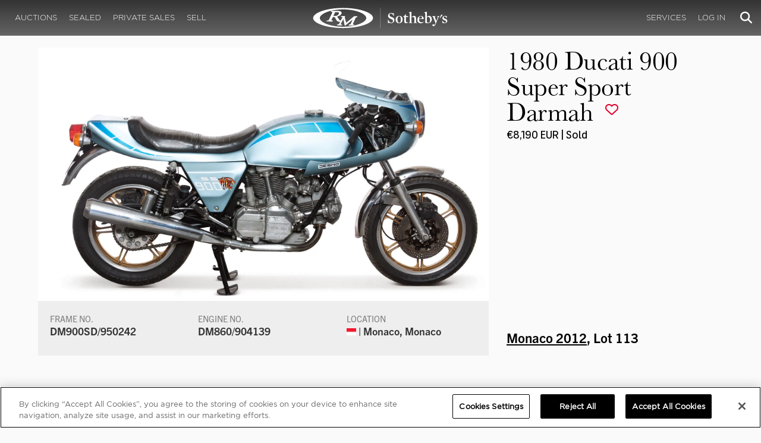

--- FILE ---
content_type: text/html; charset=utf-8
request_url: https://www.google.com/recaptcha/api2/anchor?ar=1&k=6LfVqbgUAAAAAJAEnXYSsV3PwKEdUnOnOqaTU24U&co=aHR0cHM6Ly9ybXNvdGhlYnlzLmNvbTo0NDM.&hl=en&v=PoyoqOPhxBO7pBk68S4YbpHZ&size=invisible&anchor-ms=20000&execute-ms=30000&cb=g9ydoe7h04js
body_size: 48552
content:
<!DOCTYPE HTML><html dir="ltr" lang="en"><head><meta http-equiv="Content-Type" content="text/html; charset=UTF-8">
<meta http-equiv="X-UA-Compatible" content="IE=edge">
<title>reCAPTCHA</title>
<style type="text/css">
/* cyrillic-ext */
@font-face {
  font-family: 'Roboto';
  font-style: normal;
  font-weight: 400;
  font-stretch: 100%;
  src: url(//fonts.gstatic.com/s/roboto/v48/KFO7CnqEu92Fr1ME7kSn66aGLdTylUAMa3GUBHMdazTgWw.woff2) format('woff2');
  unicode-range: U+0460-052F, U+1C80-1C8A, U+20B4, U+2DE0-2DFF, U+A640-A69F, U+FE2E-FE2F;
}
/* cyrillic */
@font-face {
  font-family: 'Roboto';
  font-style: normal;
  font-weight: 400;
  font-stretch: 100%;
  src: url(//fonts.gstatic.com/s/roboto/v48/KFO7CnqEu92Fr1ME7kSn66aGLdTylUAMa3iUBHMdazTgWw.woff2) format('woff2');
  unicode-range: U+0301, U+0400-045F, U+0490-0491, U+04B0-04B1, U+2116;
}
/* greek-ext */
@font-face {
  font-family: 'Roboto';
  font-style: normal;
  font-weight: 400;
  font-stretch: 100%;
  src: url(//fonts.gstatic.com/s/roboto/v48/KFO7CnqEu92Fr1ME7kSn66aGLdTylUAMa3CUBHMdazTgWw.woff2) format('woff2');
  unicode-range: U+1F00-1FFF;
}
/* greek */
@font-face {
  font-family: 'Roboto';
  font-style: normal;
  font-weight: 400;
  font-stretch: 100%;
  src: url(//fonts.gstatic.com/s/roboto/v48/KFO7CnqEu92Fr1ME7kSn66aGLdTylUAMa3-UBHMdazTgWw.woff2) format('woff2');
  unicode-range: U+0370-0377, U+037A-037F, U+0384-038A, U+038C, U+038E-03A1, U+03A3-03FF;
}
/* math */
@font-face {
  font-family: 'Roboto';
  font-style: normal;
  font-weight: 400;
  font-stretch: 100%;
  src: url(//fonts.gstatic.com/s/roboto/v48/KFO7CnqEu92Fr1ME7kSn66aGLdTylUAMawCUBHMdazTgWw.woff2) format('woff2');
  unicode-range: U+0302-0303, U+0305, U+0307-0308, U+0310, U+0312, U+0315, U+031A, U+0326-0327, U+032C, U+032F-0330, U+0332-0333, U+0338, U+033A, U+0346, U+034D, U+0391-03A1, U+03A3-03A9, U+03B1-03C9, U+03D1, U+03D5-03D6, U+03F0-03F1, U+03F4-03F5, U+2016-2017, U+2034-2038, U+203C, U+2040, U+2043, U+2047, U+2050, U+2057, U+205F, U+2070-2071, U+2074-208E, U+2090-209C, U+20D0-20DC, U+20E1, U+20E5-20EF, U+2100-2112, U+2114-2115, U+2117-2121, U+2123-214F, U+2190, U+2192, U+2194-21AE, U+21B0-21E5, U+21F1-21F2, U+21F4-2211, U+2213-2214, U+2216-22FF, U+2308-230B, U+2310, U+2319, U+231C-2321, U+2336-237A, U+237C, U+2395, U+239B-23B7, U+23D0, U+23DC-23E1, U+2474-2475, U+25AF, U+25B3, U+25B7, U+25BD, U+25C1, U+25CA, U+25CC, U+25FB, U+266D-266F, U+27C0-27FF, U+2900-2AFF, U+2B0E-2B11, U+2B30-2B4C, U+2BFE, U+3030, U+FF5B, U+FF5D, U+1D400-1D7FF, U+1EE00-1EEFF;
}
/* symbols */
@font-face {
  font-family: 'Roboto';
  font-style: normal;
  font-weight: 400;
  font-stretch: 100%;
  src: url(//fonts.gstatic.com/s/roboto/v48/KFO7CnqEu92Fr1ME7kSn66aGLdTylUAMaxKUBHMdazTgWw.woff2) format('woff2');
  unicode-range: U+0001-000C, U+000E-001F, U+007F-009F, U+20DD-20E0, U+20E2-20E4, U+2150-218F, U+2190, U+2192, U+2194-2199, U+21AF, U+21E6-21F0, U+21F3, U+2218-2219, U+2299, U+22C4-22C6, U+2300-243F, U+2440-244A, U+2460-24FF, U+25A0-27BF, U+2800-28FF, U+2921-2922, U+2981, U+29BF, U+29EB, U+2B00-2BFF, U+4DC0-4DFF, U+FFF9-FFFB, U+10140-1018E, U+10190-1019C, U+101A0, U+101D0-101FD, U+102E0-102FB, U+10E60-10E7E, U+1D2C0-1D2D3, U+1D2E0-1D37F, U+1F000-1F0FF, U+1F100-1F1AD, U+1F1E6-1F1FF, U+1F30D-1F30F, U+1F315, U+1F31C, U+1F31E, U+1F320-1F32C, U+1F336, U+1F378, U+1F37D, U+1F382, U+1F393-1F39F, U+1F3A7-1F3A8, U+1F3AC-1F3AF, U+1F3C2, U+1F3C4-1F3C6, U+1F3CA-1F3CE, U+1F3D4-1F3E0, U+1F3ED, U+1F3F1-1F3F3, U+1F3F5-1F3F7, U+1F408, U+1F415, U+1F41F, U+1F426, U+1F43F, U+1F441-1F442, U+1F444, U+1F446-1F449, U+1F44C-1F44E, U+1F453, U+1F46A, U+1F47D, U+1F4A3, U+1F4B0, U+1F4B3, U+1F4B9, U+1F4BB, U+1F4BF, U+1F4C8-1F4CB, U+1F4D6, U+1F4DA, U+1F4DF, U+1F4E3-1F4E6, U+1F4EA-1F4ED, U+1F4F7, U+1F4F9-1F4FB, U+1F4FD-1F4FE, U+1F503, U+1F507-1F50B, U+1F50D, U+1F512-1F513, U+1F53E-1F54A, U+1F54F-1F5FA, U+1F610, U+1F650-1F67F, U+1F687, U+1F68D, U+1F691, U+1F694, U+1F698, U+1F6AD, U+1F6B2, U+1F6B9-1F6BA, U+1F6BC, U+1F6C6-1F6CF, U+1F6D3-1F6D7, U+1F6E0-1F6EA, U+1F6F0-1F6F3, U+1F6F7-1F6FC, U+1F700-1F7FF, U+1F800-1F80B, U+1F810-1F847, U+1F850-1F859, U+1F860-1F887, U+1F890-1F8AD, U+1F8B0-1F8BB, U+1F8C0-1F8C1, U+1F900-1F90B, U+1F93B, U+1F946, U+1F984, U+1F996, U+1F9E9, U+1FA00-1FA6F, U+1FA70-1FA7C, U+1FA80-1FA89, U+1FA8F-1FAC6, U+1FACE-1FADC, U+1FADF-1FAE9, U+1FAF0-1FAF8, U+1FB00-1FBFF;
}
/* vietnamese */
@font-face {
  font-family: 'Roboto';
  font-style: normal;
  font-weight: 400;
  font-stretch: 100%;
  src: url(//fonts.gstatic.com/s/roboto/v48/KFO7CnqEu92Fr1ME7kSn66aGLdTylUAMa3OUBHMdazTgWw.woff2) format('woff2');
  unicode-range: U+0102-0103, U+0110-0111, U+0128-0129, U+0168-0169, U+01A0-01A1, U+01AF-01B0, U+0300-0301, U+0303-0304, U+0308-0309, U+0323, U+0329, U+1EA0-1EF9, U+20AB;
}
/* latin-ext */
@font-face {
  font-family: 'Roboto';
  font-style: normal;
  font-weight: 400;
  font-stretch: 100%;
  src: url(//fonts.gstatic.com/s/roboto/v48/KFO7CnqEu92Fr1ME7kSn66aGLdTylUAMa3KUBHMdazTgWw.woff2) format('woff2');
  unicode-range: U+0100-02BA, U+02BD-02C5, U+02C7-02CC, U+02CE-02D7, U+02DD-02FF, U+0304, U+0308, U+0329, U+1D00-1DBF, U+1E00-1E9F, U+1EF2-1EFF, U+2020, U+20A0-20AB, U+20AD-20C0, U+2113, U+2C60-2C7F, U+A720-A7FF;
}
/* latin */
@font-face {
  font-family: 'Roboto';
  font-style: normal;
  font-weight: 400;
  font-stretch: 100%;
  src: url(//fonts.gstatic.com/s/roboto/v48/KFO7CnqEu92Fr1ME7kSn66aGLdTylUAMa3yUBHMdazQ.woff2) format('woff2');
  unicode-range: U+0000-00FF, U+0131, U+0152-0153, U+02BB-02BC, U+02C6, U+02DA, U+02DC, U+0304, U+0308, U+0329, U+2000-206F, U+20AC, U+2122, U+2191, U+2193, U+2212, U+2215, U+FEFF, U+FFFD;
}
/* cyrillic-ext */
@font-face {
  font-family: 'Roboto';
  font-style: normal;
  font-weight: 500;
  font-stretch: 100%;
  src: url(//fonts.gstatic.com/s/roboto/v48/KFO7CnqEu92Fr1ME7kSn66aGLdTylUAMa3GUBHMdazTgWw.woff2) format('woff2');
  unicode-range: U+0460-052F, U+1C80-1C8A, U+20B4, U+2DE0-2DFF, U+A640-A69F, U+FE2E-FE2F;
}
/* cyrillic */
@font-face {
  font-family: 'Roboto';
  font-style: normal;
  font-weight: 500;
  font-stretch: 100%;
  src: url(//fonts.gstatic.com/s/roboto/v48/KFO7CnqEu92Fr1ME7kSn66aGLdTylUAMa3iUBHMdazTgWw.woff2) format('woff2');
  unicode-range: U+0301, U+0400-045F, U+0490-0491, U+04B0-04B1, U+2116;
}
/* greek-ext */
@font-face {
  font-family: 'Roboto';
  font-style: normal;
  font-weight: 500;
  font-stretch: 100%;
  src: url(//fonts.gstatic.com/s/roboto/v48/KFO7CnqEu92Fr1ME7kSn66aGLdTylUAMa3CUBHMdazTgWw.woff2) format('woff2');
  unicode-range: U+1F00-1FFF;
}
/* greek */
@font-face {
  font-family: 'Roboto';
  font-style: normal;
  font-weight: 500;
  font-stretch: 100%;
  src: url(//fonts.gstatic.com/s/roboto/v48/KFO7CnqEu92Fr1ME7kSn66aGLdTylUAMa3-UBHMdazTgWw.woff2) format('woff2');
  unicode-range: U+0370-0377, U+037A-037F, U+0384-038A, U+038C, U+038E-03A1, U+03A3-03FF;
}
/* math */
@font-face {
  font-family: 'Roboto';
  font-style: normal;
  font-weight: 500;
  font-stretch: 100%;
  src: url(//fonts.gstatic.com/s/roboto/v48/KFO7CnqEu92Fr1ME7kSn66aGLdTylUAMawCUBHMdazTgWw.woff2) format('woff2');
  unicode-range: U+0302-0303, U+0305, U+0307-0308, U+0310, U+0312, U+0315, U+031A, U+0326-0327, U+032C, U+032F-0330, U+0332-0333, U+0338, U+033A, U+0346, U+034D, U+0391-03A1, U+03A3-03A9, U+03B1-03C9, U+03D1, U+03D5-03D6, U+03F0-03F1, U+03F4-03F5, U+2016-2017, U+2034-2038, U+203C, U+2040, U+2043, U+2047, U+2050, U+2057, U+205F, U+2070-2071, U+2074-208E, U+2090-209C, U+20D0-20DC, U+20E1, U+20E5-20EF, U+2100-2112, U+2114-2115, U+2117-2121, U+2123-214F, U+2190, U+2192, U+2194-21AE, U+21B0-21E5, U+21F1-21F2, U+21F4-2211, U+2213-2214, U+2216-22FF, U+2308-230B, U+2310, U+2319, U+231C-2321, U+2336-237A, U+237C, U+2395, U+239B-23B7, U+23D0, U+23DC-23E1, U+2474-2475, U+25AF, U+25B3, U+25B7, U+25BD, U+25C1, U+25CA, U+25CC, U+25FB, U+266D-266F, U+27C0-27FF, U+2900-2AFF, U+2B0E-2B11, U+2B30-2B4C, U+2BFE, U+3030, U+FF5B, U+FF5D, U+1D400-1D7FF, U+1EE00-1EEFF;
}
/* symbols */
@font-face {
  font-family: 'Roboto';
  font-style: normal;
  font-weight: 500;
  font-stretch: 100%;
  src: url(//fonts.gstatic.com/s/roboto/v48/KFO7CnqEu92Fr1ME7kSn66aGLdTylUAMaxKUBHMdazTgWw.woff2) format('woff2');
  unicode-range: U+0001-000C, U+000E-001F, U+007F-009F, U+20DD-20E0, U+20E2-20E4, U+2150-218F, U+2190, U+2192, U+2194-2199, U+21AF, U+21E6-21F0, U+21F3, U+2218-2219, U+2299, U+22C4-22C6, U+2300-243F, U+2440-244A, U+2460-24FF, U+25A0-27BF, U+2800-28FF, U+2921-2922, U+2981, U+29BF, U+29EB, U+2B00-2BFF, U+4DC0-4DFF, U+FFF9-FFFB, U+10140-1018E, U+10190-1019C, U+101A0, U+101D0-101FD, U+102E0-102FB, U+10E60-10E7E, U+1D2C0-1D2D3, U+1D2E0-1D37F, U+1F000-1F0FF, U+1F100-1F1AD, U+1F1E6-1F1FF, U+1F30D-1F30F, U+1F315, U+1F31C, U+1F31E, U+1F320-1F32C, U+1F336, U+1F378, U+1F37D, U+1F382, U+1F393-1F39F, U+1F3A7-1F3A8, U+1F3AC-1F3AF, U+1F3C2, U+1F3C4-1F3C6, U+1F3CA-1F3CE, U+1F3D4-1F3E0, U+1F3ED, U+1F3F1-1F3F3, U+1F3F5-1F3F7, U+1F408, U+1F415, U+1F41F, U+1F426, U+1F43F, U+1F441-1F442, U+1F444, U+1F446-1F449, U+1F44C-1F44E, U+1F453, U+1F46A, U+1F47D, U+1F4A3, U+1F4B0, U+1F4B3, U+1F4B9, U+1F4BB, U+1F4BF, U+1F4C8-1F4CB, U+1F4D6, U+1F4DA, U+1F4DF, U+1F4E3-1F4E6, U+1F4EA-1F4ED, U+1F4F7, U+1F4F9-1F4FB, U+1F4FD-1F4FE, U+1F503, U+1F507-1F50B, U+1F50D, U+1F512-1F513, U+1F53E-1F54A, U+1F54F-1F5FA, U+1F610, U+1F650-1F67F, U+1F687, U+1F68D, U+1F691, U+1F694, U+1F698, U+1F6AD, U+1F6B2, U+1F6B9-1F6BA, U+1F6BC, U+1F6C6-1F6CF, U+1F6D3-1F6D7, U+1F6E0-1F6EA, U+1F6F0-1F6F3, U+1F6F7-1F6FC, U+1F700-1F7FF, U+1F800-1F80B, U+1F810-1F847, U+1F850-1F859, U+1F860-1F887, U+1F890-1F8AD, U+1F8B0-1F8BB, U+1F8C0-1F8C1, U+1F900-1F90B, U+1F93B, U+1F946, U+1F984, U+1F996, U+1F9E9, U+1FA00-1FA6F, U+1FA70-1FA7C, U+1FA80-1FA89, U+1FA8F-1FAC6, U+1FACE-1FADC, U+1FADF-1FAE9, U+1FAF0-1FAF8, U+1FB00-1FBFF;
}
/* vietnamese */
@font-face {
  font-family: 'Roboto';
  font-style: normal;
  font-weight: 500;
  font-stretch: 100%;
  src: url(//fonts.gstatic.com/s/roboto/v48/KFO7CnqEu92Fr1ME7kSn66aGLdTylUAMa3OUBHMdazTgWw.woff2) format('woff2');
  unicode-range: U+0102-0103, U+0110-0111, U+0128-0129, U+0168-0169, U+01A0-01A1, U+01AF-01B0, U+0300-0301, U+0303-0304, U+0308-0309, U+0323, U+0329, U+1EA0-1EF9, U+20AB;
}
/* latin-ext */
@font-face {
  font-family: 'Roboto';
  font-style: normal;
  font-weight: 500;
  font-stretch: 100%;
  src: url(//fonts.gstatic.com/s/roboto/v48/KFO7CnqEu92Fr1ME7kSn66aGLdTylUAMa3KUBHMdazTgWw.woff2) format('woff2');
  unicode-range: U+0100-02BA, U+02BD-02C5, U+02C7-02CC, U+02CE-02D7, U+02DD-02FF, U+0304, U+0308, U+0329, U+1D00-1DBF, U+1E00-1E9F, U+1EF2-1EFF, U+2020, U+20A0-20AB, U+20AD-20C0, U+2113, U+2C60-2C7F, U+A720-A7FF;
}
/* latin */
@font-face {
  font-family: 'Roboto';
  font-style: normal;
  font-weight: 500;
  font-stretch: 100%;
  src: url(//fonts.gstatic.com/s/roboto/v48/KFO7CnqEu92Fr1ME7kSn66aGLdTylUAMa3yUBHMdazQ.woff2) format('woff2');
  unicode-range: U+0000-00FF, U+0131, U+0152-0153, U+02BB-02BC, U+02C6, U+02DA, U+02DC, U+0304, U+0308, U+0329, U+2000-206F, U+20AC, U+2122, U+2191, U+2193, U+2212, U+2215, U+FEFF, U+FFFD;
}
/* cyrillic-ext */
@font-face {
  font-family: 'Roboto';
  font-style: normal;
  font-weight: 900;
  font-stretch: 100%;
  src: url(//fonts.gstatic.com/s/roboto/v48/KFO7CnqEu92Fr1ME7kSn66aGLdTylUAMa3GUBHMdazTgWw.woff2) format('woff2');
  unicode-range: U+0460-052F, U+1C80-1C8A, U+20B4, U+2DE0-2DFF, U+A640-A69F, U+FE2E-FE2F;
}
/* cyrillic */
@font-face {
  font-family: 'Roboto';
  font-style: normal;
  font-weight: 900;
  font-stretch: 100%;
  src: url(//fonts.gstatic.com/s/roboto/v48/KFO7CnqEu92Fr1ME7kSn66aGLdTylUAMa3iUBHMdazTgWw.woff2) format('woff2');
  unicode-range: U+0301, U+0400-045F, U+0490-0491, U+04B0-04B1, U+2116;
}
/* greek-ext */
@font-face {
  font-family: 'Roboto';
  font-style: normal;
  font-weight: 900;
  font-stretch: 100%;
  src: url(//fonts.gstatic.com/s/roboto/v48/KFO7CnqEu92Fr1ME7kSn66aGLdTylUAMa3CUBHMdazTgWw.woff2) format('woff2');
  unicode-range: U+1F00-1FFF;
}
/* greek */
@font-face {
  font-family: 'Roboto';
  font-style: normal;
  font-weight: 900;
  font-stretch: 100%;
  src: url(//fonts.gstatic.com/s/roboto/v48/KFO7CnqEu92Fr1ME7kSn66aGLdTylUAMa3-UBHMdazTgWw.woff2) format('woff2');
  unicode-range: U+0370-0377, U+037A-037F, U+0384-038A, U+038C, U+038E-03A1, U+03A3-03FF;
}
/* math */
@font-face {
  font-family: 'Roboto';
  font-style: normal;
  font-weight: 900;
  font-stretch: 100%;
  src: url(//fonts.gstatic.com/s/roboto/v48/KFO7CnqEu92Fr1ME7kSn66aGLdTylUAMawCUBHMdazTgWw.woff2) format('woff2');
  unicode-range: U+0302-0303, U+0305, U+0307-0308, U+0310, U+0312, U+0315, U+031A, U+0326-0327, U+032C, U+032F-0330, U+0332-0333, U+0338, U+033A, U+0346, U+034D, U+0391-03A1, U+03A3-03A9, U+03B1-03C9, U+03D1, U+03D5-03D6, U+03F0-03F1, U+03F4-03F5, U+2016-2017, U+2034-2038, U+203C, U+2040, U+2043, U+2047, U+2050, U+2057, U+205F, U+2070-2071, U+2074-208E, U+2090-209C, U+20D0-20DC, U+20E1, U+20E5-20EF, U+2100-2112, U+2114-2115, U+2117-2121, U+2123-214F, U+2190, U+2192, U+2194-21AE, U+21B0-21E5, U+21F1-21F2, U+21F4-2211, U+2213-2214, U+2216-22FF, U+2308-230B, U+2310, U+2319, U+231C-2321, U+2336-237A, U+237C, U+2395, U+239B-23B7, U+23D0, U+23DC-23E1, U+2474-2475, U+25AF, U+25B3, U+25B7, U+25BD, U+25C1, U+25CA, U+25CC, U+25FB, U+266D-266F, U+27C0-27FF, U+2900-2AFF, U+2B0E-2B11, U+2B30-2B4C, U+2BFE, U+3030, U+FF5B, U+FF5D, U+1D400-1D7FF, U+1EE00-1EEFF;
}
/* symbols */
@font-face {
  font-family: 'Roboto';
  font-style: normal;
  font-weight: 900;
  font-stretch: 100%;
  src: url(//fonts.gstatic.com/s/roboto/v48/KFO7CnqEu92Fr1ME7kSn66aGLdTylUAMaxKUBHMdazTgWw.woff2) format('woff2');
  unicode-range: U+0001-000C, U+000E-001F, U+007F-009F, U+20DD-20E0, U+20E2-20E4, U+2150-218F, U+2190, U+2192, U+2194-2199, U+21AF, U+21E6-21F0, U+21F3, U+2218-2219, U+2299, U+22C4-22C6, U+2300-243F, U+2440-244A, U+2460-24FF, U+25A0-27BF, U+2800-28FF, U+2921-2922, U+2981, U+29BF, U+29EB, U+2B00-2BFF, U+4DC0-4DFF, U+FFF9-FFFB, U+10140-1018E, U+10190-1019C, U+101A0, U+101D0-101FD, U+102E0-102FB, U+10E60-10E7E, U+1D2C0-1D2D3, U+1D2E0-1D37F, U+1F000-1F0FF, U+1F100-1F1AD, U+1F1E6-1F1FF, U+1F30D-1F30F, U+1F315, U+1F31C, U+1F31E, U+1F320-1F32C, U+1F336, U+1F378, U+1F37D, U+1F382, U+1F393-1F39F, U+1F3A7-1F3A8, U+1F3AC-1F3AF, U+1F3C2, U+1F3C4-1F3C6, U+1F3CA-1F3CE, U+1F3D4-1F3E0, U+1F3ED, U+1F3F1-1F3F3, U+1F3F5-1F3F7, U+1F408, U+1F415, U+1F41F, U+1F426, U+1F43F, U+1F441-1F442, U+1F444, U+1F446-1F449, U+1F44C-1F44E, U+1F453, U+1F46A, U+1F47D, U+1F4A3, U+1F4B0, U+1F4B3, U+1F4B9, U+1F4BB, U+1F4BF, U+1F4C8-1F4CB, U+1F4D6, U+1F4DA, U+1F4DF, U+1F4E3-1F4E6, U+1F4EA-1F4ED, U+1F4F7, U+1F4F9-1F4FB, U+1F4FD-1F4FE, U+1F503, U+1F507-1F50B, U+1F50D, U+1F512-1F513, U+1F53E-1F54A, U+1F54F-1F5FA, U+1F610, U+1F650-1F67F, U+1F687, U+1F68D, U+1F691, U+1F694, U+1F698, U+1F6AD, U+1F6B2, U+1F6B9-1F6BA, U+1F6BC, U+1F6C6-1F6CF, U+1F6D3-1F6D7, U+1F6E0-1F6EA, U+1F6F0-1F6F3, U+1F6F7-1F6FC, U+1F700-1F7FF, U+1F800-1F80B, U+1F810-1F847, U+1F850-1F859, U+1F860-1F887, U+1F890-1F8AD, U+1F8B0-1F8BB, U+1F8C0-1F8C1, U+1F900-1F90B, U+1F93B, U+1F946, U+1F984, U+1F996, U+1F9E9, U+1FA00-1FA6F, U+1FA70-1FA7C, U+1FA80-1FA89, U+1FA8F-1FAC6, U+1FACE-1FADC, U+1FADF-1FAE9, U+1FAF0-1FAF8, U+1FB00-1FBFF;
}
/* vietnamese */
@font-face {
  font-family: 'Roboto';
  font-style: normal;
  font-weight: 900;
  font-stretch: 100%;
  src: url(//fonts.gstatic.com/s/roboto/v48/KFO7CnqEu92Fr1ME7kSn66aGLdTylUAMa3OUBHMdazTgWw.woff2) format('woff2');
  unicode-range: U+0102-0103, U+0110-0111, U+0128-0129, U+0168-0169, U+01A0-01A1, U+01AF-01B0, U+0300-0301, U+0303-0304, U+0308-0309, U+0323, U+0329, U+1EA0-1EF9, U+20AB;
}
/* latin-ext */
@font-face {
  font-family: 'Roboto';
  font-style: normal;
  font-weight: 900;
  font-stretch: 100%;
  src: url(//fonts.gstatic.com/s/roboto/v48/KFO7CnqEu92Fr1ME7kSn66aGLdTylUAMa3KUBHMdazTgWw.woff2) format('woff2');
  unicode-range: U+0100-02BA, U+02BD-02C5, U+02C7-02CC, U+02CE-02D7, U+02DD-02FF, U+0304, U+0308, U+0329, U+1D00-1DBF, U+1E00-1E9F, U+1EF2-1EFF, U+2020, U+20A0-20AB, U+20AD-20C0, U+2113, U+2C60-2C7F, U+A720-A7FF;
}
/* latin */
@font-face {
  font-family: 'Roboto';
  font-style: normal;
  font-weight: 900;
  font-stretch: 100%;
  src: url(//fonts.gstatic.com/s/roboto/v48/KFO7CnqEu92Fr1ME7kSn66aGLdTylUAMa3yUBHMdazQ.woff2) format('woff2');
  unicode-range: U+0000-00FF, U+0131, U+0152-0153, U+02BB-02BC, U+02C6, U+02DA, U+02DC, U+0304, U+0308, U+0329, U+2000-206F, U+20AC, U+2122, U+2191, U+2193, U+2212, U+2215, U+FEFF, U+FFFD;
}

</style>
<link rel="stylesheet" type="text/css" href="https://www.gstatic.com/recaptcha/releases/PoyoqOPhxBO7pBk68S4YbpHZ/styles__ltr.css">
<script nonce="vT-_-knPq8uEFwFCudLF7Q" type="text/javascript">window['__recaptcha_api'] = 'https://www.google.com/recaptcha/api2/';</script>
<script type="text/javascript" src="https://www.gstatic.com/recaptcha/releases/PoyoqOPhxBO7pBk68S4YbpHZ/recaptcha__en.js" nonce="vT-_-knPq8uEFwFCudLF7Q">
      
    </script></head>
<body><div id="rc-anchor-alert" class="rc-anchor-alert"></div>
<input type="hidden" id="recaptcha-token" value="[base64]">
<script type="text/javascript" nonce="vT-_-knPq8uEFwFCudLF7Q">
      recaptcha.anchor.Main.init("[\x22ainput\x22,[\x22bgdata\x22,\x22\x22,\[base64]/[base64]/bmV3IFpbdF0obVswXSk6Sz09Mj9uZXcgWlt0XShtWzBdLG1bMV0pOks9PTM/bmV3IFpbdF0obVswXSxtWzFdLG1bMl0pOks9PTQ/[base64]/[base64]/[base64]/[base64]/[base64]/[base64]/[base64]/[base64]/[base64]/[base64]/[base64]/[base64]/[base64]/[base64]\\u003d\\u003d\x22,\[base64]\\u003d\\u003d\x22,\[base64]/Cs8ONEcKSRcKRw5YBQ8Odw7/Dt8O0w41ocsKfw77DnxhoYsK9wqDCmmjCoMKQWXBeZ8ORCsK+w4t7PsKZwpoje1Aiw7sLwq07w4/[base64]/WhIww7ZqdMOnw6zDmSfDlF3Cul8oIsOvO8KBw63DksKpVijDtcKKUl3Dg8OPFMO4Hj4/A8O6wpDDosK7wpDCvnDDl8OHDcKHw4DDisKpb8K4IcK2w6VfOXMWw7bCmkHCq8OgU1bDnWnCpX49w4zDui1BBsK/wozCo0PCow5rw6IRwrPCh3rCuQLDhVDDrMKOBsO+w7VRfsOOA0jDtMOlw6/DrHgAPMOQworDg0jCjn14KcKHYlDDgMKJfA/ChyzDiMKNO8O6wqRPDz3CuwHCtCpLw4HDuEXDmMOZwqwQHwlxWgx3Ah4DEcOOw4spQ0LDl8OFw6bDmMOTw6LDrV/DvMKPw6XDhsOAw70rYGnDt1c8w5XDn8O0DsO8w7TDlS7CmGk8w6cRwpZObcO9wofCu8OuVTtfHiLDjRN4wqnDssKew5JkZ1vDolAsw6BZW8OvwqrCinEQw61KRcOCwp0/woQkbAlRwoYbFwcPMjPClMOlw5IIwozCu3JfK8KbT8Kbwr9hLjXCrxMqw4EBQMOBwqFRN2/Dq8OBwrMId34NwqXCkm4/I20Ew6Y0d8KoWsKWK0ptcMOWdgnDqkvCjQExEhRTfsO3w7/[base64]/Cl8OceAXDncKIwoXCrsKOw49vwps5e3g9wp7Di1UtHcK9fsK/[base64]/DocKQFDEGXcO7fcKCfcOVw4wlw7E2dALDtHN9WMO0w5tswq3DgzLDvgTDjhrCuMONwobCnsOkOA42aMOtw6nDrcOrw7PCpsOqL2nCm2fDnMO9UsKdw4ZjwpnCscOcwpx8w4NUPREzw7XDg8KPHMKVwp54wqjCimDCmRDDpcOuwrDDvMKDfcKUw6xpwpTCscORw5Newo/DoXXDgCjDnDFLw67Ci0LCihRUC8KFYMOzw7ZDw7PDs8OKdsKQI3NRWMOMw4rDuMOFw5DDn8Kiw7zCrsOEAMKsShTCpUjDpsOTwrzClcOqw7zCssKlNcO4w7svWE9/C3XDjMOBG8Olwp5Ww4Akw4vDksK0w6k8wpnDq8KwfsO/[base64]/DpzPDpQLDtHU3WmLDqcOmw5J3DG7DpVVdCXIPwqVTw5/[base64]/CkMKlFcKiw4PCkMKvw41+ZHdDwqbCsQXDmcK6wo7Cm8KNDsO8wpPCsz9qw5bCjXg+wpfDjlYzwrNewqbCnGVrw6wXw57Dk8ObXSLCtHDChyLDtRg8w6PCjmrDhRvDqhjCvsK9w5TDvEsWcsOOwoLDhAdRw7HDrTPCnwvDiMKYZcKbYV/[base64]/CvMOjFnvDscKOYQfCgsK/LTk/A2twGC8/[base64]/Cm8K+wpxlwo3Dl8O6TiI6woDDp3/CpMKiwqk6N8KCwqfDs8KidADCtMOZEF/DnCAZw7/Cuytfw4YTwp80wpZ/w5PDmcKVRMOuw5cCNgsNXsOrw6ASwo8SJwpDHwfDsHnCgFRew4zDqhdvRF08w4l4w4/Dr8OCB8KMwpfClcK9AMO3GcOuwogmw4rChBBRwrpww6lhEMOSw5/CvsOiY17DvcOFwoZFDMOIwrnChsKZV8Odwqg4NTPDkncLw7fCiybDt8OnOcKAHRB6w6zDgBhgwqt9GcOzK13DjMO6w7Z8wqbDsMK4EMOkw5kiGMKnIcO/[base64]/DjV/Dn8OXw7/CtmEKwp3CokHDqcORw5xZYMKxMsO0w4DCsk5UJMKZw4ELEcORw5tzw555O3ErwqvCnMOxw6wvccOow7DCrwZ/[base64]/VGBeXsO7QFF9w7clw6YOw6XClsOPwpQmagBmwopWDcOkwqfCgX1YXDVew4oqVG/CiMK5w5hCwpAqw5LDpcOrwqRswrZ5wrzCtcKIwqTChBbDmMKLLXJjGFBHwrBywoJOZsOLw5rDrFo/NBzDlMKlwplHwr4MQMK8w6lDIGnCgSFmwp4xwrrCni7CnA8qw4bDr1vCthPCisKPw6IDHScCwq4+HcO/[base64]/[base64]/[base64]/DgsORQ8Kxw4/DmiJVRV7Cjmkfw4xfw7DClnhlXgp1wqTCqzg5L308UcOyE8OkwokWw4/Dnh/Dg2VKw5PDojszw6nCjQAHO8OmwrFaw5XDssOAw5/[base64]/CiMOAwqHCkS8Uw5stwozDucOnZ8K3w7zCuMKQa8OfKSklw6ZewpRvwr7DliLClsO9NQBMw6jDh8KBSCASw4XCu8Orw4EGwoLDgsOdw4nDsHRlRlHClQ1TworDhMO7Qy/Cv8OQR8KdIcO5wqjDqQFowqrCsUovQnvCk8K3KkZZNiIZwpACw5VkAMKbKsKOez0OAATDrcKTSRcpwrwiw6tkGcOIUVkpwq7DoSxSw4fCuHxWwp/CtMKQdiN4V2U+Ah8XwqjDs8Oiw7xowqzDkXDDrcKJFsK+LnfDv8KBXsKQwrTCij/CtMOUa8KcT3nCuxzDqsOxJyXDhHjDu8KHRMOuGXc8SGBlHkbCtcKLw6sOwqpBPwtFw4/[base64]/IsOfF1oGCmwsw7hfdBbCuGpqASNCO8OLYCbClsOwwrLDgTcRHcOTUBfCsBTDh8KTMGtcwodpHFfCjlc2w57DuRDDtMKuVX/[base64]/DpHLDr8OHw4kow5V8Rlx1w6phEUhaC8Okw40Xw4pGw611w4DDgMKsw5fDpjrDnD/DsMKqOk99YnTChMKWwo/[base64]/[base64]/Ckj/Dg8KFT0HCshLDv3TDlMKEw6AkTcKnwqTDs8OaCsKaw7nDtcORw694wqvDosOMFG8tw5bDtGYWfDHDlMKYIMOlElooG8KrBMKcS18ow51XHzzCsxLDtFHCn8KkGcOPB8KWw4NgVhRGw65UGcOwLlAuSWjCo8OVw60oNWNXwqRkwp/DnCLDi8OIw5nDoBE5Kw8nR3ERw7pKwrNDw7YIH8OXQ8OlfMKrVkMGMX/CiH4aJcOLQwsdwpjCmglkwoLDqVHCq0bDssK+wpnCkMOgFMOHEMKxGVPDjmvCpsOvw4zDvsK4fSXCg8OrCsKZwpzDtyHDhMKQYMKVMGFdbDQ7KsKkwpHCvArDucOHLMO+wobCoiDDl8OYwrkNwoIPw5dPJ8KpDg7Dr8Kxw5PChMOFw7oyw709ZT/Cq2UHZsOsw7bCvUDCm8Ofe8OSSsKIw69Uw4jDsyHDon12T8O1QcOkL2dQAcO2WcOBwp8TCsKDBWXDtsOMwpDDn8KIdj7DpkwPSsKZHVjDkMOtw4oDw7R4EjMGZ8KWDsKdw5zCj8Oow4HCqMO8w5fCrXrDoMKyw6ZsMzLCikTCvMK6cMOrwrzDhmF1w53DoS87wrPDq0/Cs1EjX8OowrUAw7dkw57CucOzw4zCpHB6IC/DrMOifX5NYMK1w5g0E1fCuMOqwpLCjyNkw4UzR0cxwpAqwqLCo8KUw7U/w5fDnMOXw6gyw5MCw58cNRrCukk/[base64]/DvcK6IcO/RsKrwrJwJsOEbsKRw7l6wpHDqQt9woguHsOUwpXDssOSWcOUSsOqZyPCrsK+bcOTw6Nsw71pP0E/ecK/woPCvTrDhWLDjhbCi8OTwoFJwoZxwqjCknp9Ll9Ww7hMaxfCrAQHQQbCnx/Cp2lLARkKGXTDpcO5JcOaT8Okw5/[base64]/w7YOYcKdw6vCh8Kcw7wuaMOjG0zDkArDlMOfwoDDjWDCp0fCl8K8w6vCvHfDhS/[base64]/CoRrCgUDCmcKueHY3WTIAwq/ClELDu2zCrjDCkMK/woUCwq56w51JW29RVwHCtl4IwrYCw50Nw57DmzLDhXDDssK1THBRw7nCpMOJw6bCmzbCtsK4VsORw7xHwrpdZQ5vYsKYw6LDncOVwq7CgcKzNMO3fxDDh1xiw6PChMK7AsO1wqFkwqMAYcO7w519GX/CvcO8w7IfTMKYMiXCiMOLWwxzcHQ3SGPCpkkiMwLDmcOHFUJbfMOBcsKOw5rCu2bDqMOBwrQCw6LCvk/Ck8KrGTPClsOQYMOKBH/DvTvDgG1uw75zw6VawpfCjkPDk8K+QCTClsOtOGPDmDTDn2UPw5LDni8GwpkXw4PCtG8Kw4UORMKrIMKMwqTDnhkNw7PCnsOnOsOlwpNZwqM5wo3Chh4MGk/CgTHClcO2w6bDkkXCrnprcRIIT8KnwrNTw5nCucKWwrTDo3LCkzcXwps1UsKQwp7DrcKCw67Crys0wrN/FcOJwqzChcOJVGQlwqBxd8OqZMK9wq8/IQbChUgDw5XDisKfWywnSEfCq8KKM8OtwoHDtcKDGcKQwp4KCMOqZWvDmFrDrsKlRcOpw5jCm8K7wpx3SgYNw7lgUjDDi8OVwr1kIzDDuRnCtMKDwpJmWCxbw7fCtTkIwqoSAg/DrcOlw4vDh21lwrNFwpjDuRTDnjxmw5rDqyHDmsK8wqMSYMKIwo/DvHnCtk3DgcKNwoQKdBgFw7UgwrojSMOrHMOMwovCqgbCv0HCt8KpcQ40WMKUwqzClcOYwr/DlMKhPykrSBrDkAjDrcK7YW4DYMKPYsO9w5vCmMO9McKQw7AaY8KRwoNPPsOhw4LDo1pTw6rDtsKYbcO/w4Izwotfw5DCm8OKUsKuwoxbw5jCqMOXClrDjVtvw6rCnsOeSgHCoTnCu8KIT8OuOBHDk8KGcsO9Ng8Tw7M5EsKmV2I4woZOWRMuwrs8w4JjMsKJOcOpw5xiTEDDl0HCvwBEwq/[base64]/Dt1jDiMOFwo17w4k2Pn/[base64]/DoQLCscKswro8wpHCiWJgfiBWasO+wpdGwpXDtMKwK8OawqzCnsOgwqHDssOLdnksBcK6MMKQSxUKJknCgz12wqJKdX7Ds8O7DsOQecOYwqFCwpPDoSZ5w4LDkMKcIsO8dxnDiMKbw6JdbzbCusKUaVRqwrQKfsOjw5Mdw4rDmA/CsxfDmRLDusOqYcKFwqfDs3vDtcKfwrzClGdjCcOFFsKnwpzCgkDDs8KkOsK+w5vCocOmO0MBw4jCkmrDsxDDkjRgXcOzZnVvG8KMw7LCjcKdSnjCjjnDkhbCi8K/w5x0wo40dsOdw67DksOnw7Ikw59IAsOPdGNlwqkrc0fDnMOmesOOw7HCq005ND3DjAvDjMKUw7PCsMOQwqfDuSk/w4XDvkvCi8Omw55DwqHCsyMTTcKNPMKqw7zCrsODPBbDtk9vw43Cp8OswodHw57DrljDiMKycQsHBCMrWhI6csKWw5jDr195TsOZw6QvDMK4QU/Cs8OowrHCmMKPwphCA0QIJFgWCDlEVsO6w5wCBinCh8ORT8OewrwQOnXDtBPCs3/Cp8KuwqjDt1l7Vn45w4IjAS/DiiJ9wr99AsKyw5XChkHCsMOMwrJywqLCqsO0acKOXRbClcKlw4vCmMO1fMO7w5XCp8KPw6VTwrQUwr1KwqvCt8OOwo0RwpLDtMKLw5jCsSlEXMOAYMO7TUHDsHQBw4/CrScyw47DiXRmwqcrwrvCqVnDgzsGK8KPw6lmFsOrXcK5MMKtwqcnwoDCgBLCh8OpClExDTDDp33ChxgwwrRSQcOACkJcMMKvw6zDlT1Gw7s4wqnDgCB3w6PDr0YPfDXCsMO8wq4cfcO3w67ChMOKwrZ+J3/CuWM1My8aG8OWcmN+f3fCr8OnZgRyRnRnw5rDp8OfwqLCpMONVlY6BsK2wrkKwpsjw4fDscK+ExfDogNabMOHGhTDkMKHLQjDvsKOOMOowr4Iw4DDvRLDgUjDgyHCllnCsxvDusK+HgEQwp0rw6RbUMKyZ8ORGwV8ZwvDmi/Ckg/Dhk3Cv3HDhMKow4JJwofCqsOuGlLDvxzCrcKyG3TCi2jDvsKfw409L8OCBW1owoDCvkXDjU/DuMOqdsKiwqHDgSJFHXnCpQXDvVTCtn0mVjjCtcOCwqEvw5TCvMKMTRfCmRUALWbDrsKwwpvDpGrDkMOBOSvDjMOCJFAWw5Jqw7LDnMKVR27Ch8OFDCErccKkBw3DvgfDisOPFCfCnGszXsKBwoPDnsKyRcO3w4XCuCRhwrNiwplHHWHCqsOaNMKnwptUJ1J0Dmh/KsOHX3t1UyTDmj98NClSw5DCmxTCisKgw7LDncO3w54bOj7CicKGw4QURz/Dt8KHUg9UwpUHe3xgOMO5w5rDk8Kjw51Qw5sGbxvCgnl8G8Kuw613IcKCw7EGwohbcMKJwrIDEQYmw5VmasOnw6R1wojCjsKqCXzCrcKQYwsrwr48w4kFd3HCtMOYLEbCqg1JEm8ocDc+wrRAfAzDjkrDv8KUDQtFV8K1AsKQw6Z/XgvCky3CgHFsw7ZrViHDr8KRwqrDsxHDpMOUfsO7w64iEj1GNQ/CiBBfwrrDhMOxBTnDtcKqMxMnY8Ofw6XCt8Klw5PCiFTCicO6L3fCoMKOw5tSwovCnB3DmsOiIcO/w5QWA3MEwqXCpxh2SB/[base64]/DlMOdMWc4w5rDj0LCm8O2S8KeBMOFwpzDqmMJFnNvwo1URcKIw6keXsO4w7XDvRPCuxBKw57DrEpnw4d2FHd6w6LCu8KybH3DtcOeSsOBfcKuYsOJwrnCjnzDjcKEBMOmdx7Dqz7Dn8O/w6HCsFJNVcOWwqR2FGxqO3bDrV5gQ8Omw6RIwo9YRArCpj/CjDcFw4p7w5HDlMKQw5/CusORfX9jw4REWsOFSQtMJQfDlW9jNxtwwqMyZkFJc2ZFSXRiBTcxw5USGFjCrMOFX8OrwrzDkS/DvcO8QsO1f3J+wo7DtMKxeTEhwpUxb8Kqw4/CgDzDlsKQVw3CisKWw6fDgcOzw4BhwonChsOZdksQw4LCtTDCmh7CgGwLUCMxZysPwo7CscOBwqcWw6bCjcK4flrDocKxfxvCrA3DhTDDpiYMw6M6wrHCoRpyw4LCgD1QfXLCmDEcAU/CqwcHw63DqsOQLsOgwqDCjcKXCsKyCsKvw6xaw6dGwqDDnRzCrwUOwqrCvwlEwr3CuibDhcOgDsOzeytxGsO5ESoGwoHCmcOHw6JGT8O2W23CtyfDux/CpcK7NiBTdcOOw63CjQzCv8O8wrbDkm9VcGbCjsO3w7TDj8O/wpzCvzBGwo7DnMOAwqxDwqd3w4ELO1Ipw5/DtsKiLCzCm8O+dh3DjXjDjMONfWxxwokYwrpyw4how7PDtRkTw5wrcsOpw6Iaw6DDtRdzHsONw7jDlsK/P8OzZVdsZV9EaBTCvcK8HcONFsKpw7YjdcOGP8OZX8KFO8KtwoLCnh3DoRYvTijCmMOFWQ7Dt8K2w6nDhsKDARrDhMO6Lx1QVgzDuXZ6w7XClsKQRcKHQ8KHw73DuF/Cg29Ew7zDh8KdCg/[base64]/w5FRNj/DsEpUwpJ+wo4zGAvChiIfWMOwVj4rUgPDucKFwrnCplnCm8OKw7F4AsKwPsKMwrIKw7/[base64]/[base64]/ChMKYA8KHOcOtVFHDg3nDmsOJw7/Cr1wQwo9Yw5vDusO7wp55wrbCmMOcW8K2f8KAPsKZV07Dn1NKwpLDmE10fSfCk8OpQUN9PMOCL8Ktw7ZOQnfCjsKzHcOBVBnDpV/DmcKtwoDDp1VRwrx/woZkw4fCux7CosKAQBY8wpNHwrrCkcK7w7XDk8OIwqgtwrfCl8KCwpDDlsKOwq3CuxnCjX0TPCosw7bCgcOrw6JBSHQZAQDCnQNHI8Ktw7hhwofDkMKGwrTDrMOawrhAw5ANVcKmwoQcw4gcfMOlwpLCm2LCv8O3w7/[base64]/DscOOC8OXwrHCuj/DoXXDqmvCtsKOw4/DhsOuZlpIA2pXNDbCn8OMw5XCksKWwqrDn8KFWsKRMRdzH10Nwo8rX8O+NAfDscKiwq8Tw63CokY3wq/CocKQwpfCqi/CjMOuw7HDq8KuwrdOwr8/[base64]/CgMOGHsO1cHTCpsOYwodLwrgfwpHDrcOOwp3Dr10+w60Jwrh8X8KjAMKaWDQIe8KXw6bCgQYgXVTDnMOAYh58IMKldR4OwrZbTmPDk8KTDcKwWifDkS/CmA0FEcOYw4AOeQpUIAfDisOPJV3CqcOLwpBZL8KHwpzDkcKPEMOSYcONw5fCosK9wo3Cmg1ww5nDicKNH8OhSMKjJcKsIUPCnGvDqcO/EMOtEnwtwodjwq7CjxXDoSkzPsK4Ck7Cu0kdwoYZD2DDhSLCpVnCpT3DqsOew5rCgcO1woPCgj/[base64]/VMOBT8KnwojCksKRwr4+w5rCr8ODw5R6Y8OLb8ODdcKXw7h0w4XClsOOwrvDrcOuwpEjO2vCik7CgMODeWXCpcKdw7vCnTbDh2DCgcKgwqtVDMOddsOXw7fCrynDjxZLwqfDucKgUsO/[base64]/WlPDksKff8OPU8K+w4oZw4p2SQF0Y8OQwpDDjgALP8Kkw7HChsOqwp7DqQMZwrTChHhtwqU/w5xWw6zDr8O1wrUIa8KxOw4+VhzCkgRlw5R/PV9zw7HCgcKDw4rCjyMyw5XDlcOkNSfCh8Oawr/DvsOBwoPCqm3DsMK9UMOxNcKRw43CqsKjw5zCiMOww47CsMORwqVZTiwbwoPDtGvCtAJvUcKIWsKVwpvCkMOgw6sYwpvCkcKlw7UeUAEdEjVCwo5cw4vChsOCe8KRKQ3Ck8KDwqDDkMOeEcOwbsOaFsKKQcK+QCXDlgDCnSHDu3/CuMODHzzDiV7DlcKMw5UgwqjCiihOwr7Cs8OSWcKBPUdzekIJw4FlVsKFw7nDgmB/GcKIwoYPw7IJO0nCpnlpdHkxNg/Cj0hhbmHDvnbDhmtMw5jCjjN/w47CqsKxU2JrwqLCosKuwoNQw6phw5pLUcOgwqTCqS3DhkDDuH9Dw4nDkmHDk8K6wpcVwqYqV8Kywq/[base64]/CsMKtU2LDmVg9wrxkwrthwrwlwoIhwrsnZm/DtUPDtsOtGCcKGw3Cu8K1wqxnHnXCiMOIVi7CtjHDo8KwI8OjI8K2I8OUw4tOwoPDl2jCkw7DmBc8wrDCgcKrVQxAw7ZcQ8O9YMOiw7xVH8OMNBobHV5pwpBzJgXCkXfCuMOgMBDCuMOnwp/[base64]/[base64]/[base64]/[base64]/DtcOwwq7Dh8OGTMKvd8OXYVl3woUiw7cpVmvCsQ/CgH3Cp8K6w5xfQ8KtTHAbw5U4W8OHBj0Dw4fCm8Ofw4rCnsKNw4YgQ8Opw6PDlAXDgMOZe8OrLBLDp8OXbWbCmMKCw6JpwqvCv8O5wqciLBbCkMKAdR84w6jCkA1Zw5/DkhoHVHAlwpZAwrNJWsOxC2zCpQDDqsORwqzCgRlgw7vDgcKPw6bCvMO8ccO8QHfClcKJwoPCmsOIw4VvwojCgCUnL0xywoDDgsKYOFZlJcO6w7JFbhrCpsODQR3CmVp/w6IBwqNdwoFqSVkYw5nDhMKGEyPDjBoXwovCnAMuS8K6w6HDm8K3w45FwphWWsKcdW3CtSfDnREYEMKCw7E+w4bDgC5hw6Rqa8KBwqDCp8KoJivDojN2wpXCr0tEwrdqYH/Du3vCrcK2w4HDgELCmDTClhRiacOlw4nCosKcw7fCsy8Nw4jDg8O/aA/ClMO+w47CjMOURRQPw5PCog0XYw0Lw4PDocObwonCsnMRB17DsDbDkcK2AMKFHF5/w4zDrMK7VMKhwpR/[base64]/Cry/Di14uwpp4wpXDkcKLw5JFw7vCrcKJKgYbw44eZMOVXifCpcOYB8KxRw5Mw6/DnTrDk8KnUDw/RsKXwo3DhwJTw4bDmsOgw494w7bCpyBZP8KvRMOlMXbDhsKOQ05Twq0TZsORJ2vDoV1ew60mwrYZwpxYSCzCjyvCgHXDkHnDvy/DhcKQKGNSKyAawrrCrX9rw7zDg8OqwqFIw57DosO9eBkhwrdQw6ZiUMOTeUnCkmjCqcKPRm9dPU/DjMKgIxPCvmoVw44kw6Y+OQ4yHlnCu8K6Z1jCksKhYcKZQMOXwpFrWcKuUFYdw6DDs1LDvAwMw5k/UCBmw7Vvw5fDnAHDhjo7ClFXw6DDq8KWw6cQwpo4AcO5wpYJwqnCvsKzw5/[base64]/DuMORWsOVwq/CqMKow6o0NwXDrwFcwp5Uwo5ewpxPw6NIPsK1Mx3Ct8Oew6XCnsKqcEpiwpVzbhR2w4rDjH3CsTwXYsOOLHvDhXfDgcK2wr3DsxQjw57CvcKFw5M1ecKXwo3Dqz7DonzDpzA/wo7Ds0HDkVMGB8O5MsOkworDtwHCmiPDpcKrw7E5w4F3JsO/[base64]/[base64]/DsOCeVLDlFpuacKLw7fDv2wJwqrChHLCqMO8cMOgAWIZBMKTwp4dw6IDU8O2R8K3OwPDmcKiYFQEwo/CnzpyMcOhw7fCmsOYw6vDr8K2w5Fjw50Qwp0Iw4Z5w7zCiVprw7FIMQbCgsONdMO2w4gfw5XDrmZjw7tdw6/DtVrDtWbCisKCwpdCesOrIsKJJwbCtcOKTsK+w6Q3w4HCthBnw6wGKmzDlxJiwpwMFTB4bXnCmMKgwqbDgsO9cCtXwofDt0o+SMORIx1cw6NIwqDCuXvCkXLDh1PCusOLwrULw5JfwqfChsO+RsOSWRvCvcK/wo1bw6hVw6dww6RNw5N0wp9dwoUDBHRiw40oLXoSZhHCoVI1w5XDjMKmw6HCn8K+b8OUKMOAw5BOwoNAfmvChxo5GVw6wqLDvSYMw6TDksKTw6IJWCUEwrHCtsKhEFzCi8KEHMKYLT7DnFgXOW/[base64]/DqBNlcz3DqlDDkxw+w7rDihbDpsKRwo/[base64]/[base64]/CiWoGEMO6w7Asw7fCqsKTwrE2wqFoNHkiQMO9w5U9w7cYdGjDr3HDn8OBLxLDrcOpwrbCvxzDjDIQVDIbHmzCqm3CscKNKjUHwp3DssKlaCt5AMONFkBTwoh9wodZA8Onw6DChgwhwoMrBX7Dt2DDocO/w45WMsKaesKZwoZBQAvDmcKHwo3CiMKaw57CmsOsdALCh8OYEMKjw4lHYFlJNBPCi8KUw6jDg8Kgwp3DjT1uDnt3aAjChMK1VMOpTcK+w63DlsOYw7dUdsODS8KHw4vDmMOrwoHCniQVLMKIDjcjPsKqw5UhZcKeTsKCw5/CqMK4Ez55PknDrsO2XsKfFUkQY3bDh8OrIWBMY2YYwpxJw7A5HMOcwqppw7rCqw1hb37CmsKvw5llwpECJBU8w7fDrsKPMMKFVifCmsKAw47CicKAw47DqsKQwrnCjg7DkcKTwpsJwoTCp8OkFmTCoHkObcO5w4zDm8Otwqg6w5tLSsOzw5RrO8OJGcOXwr/DvGhSwo7Dn8KBTMKRwpk2Hn8cw4lrw4nCscKow7jCoxrDqcOifjnDkcKzwr/DmWwuw6JOwp59UsKQw70MwoPCrxwVQitGwqnDvlbCpFosw4AywqrDjcOBDcOhwos0w710WcO1w7sjwpRyw5/DgXLCtcKRw5B7DD1zw64yEQ/[base64]/DuWdcH8KrdinDrsORd8OpKsOvw7QawpEtwrzCu8Oiw5nDlMOPw5x/w4nCrcKpw6zDmmnDlnFQLhxRQRBQwptiC8Olw79ywofDiXlSPHfCl2A7w7sawoxKw6rDmRTCjHEdw5/[base64]/w4wvGCxXScOWVDvCksKeLsKJw7t0w6gnw7tMZQU+wrTCjcOzw77DpVgVwodPwpl6wrpzwqnDrB3CgFHDtsOVfC3Dk8KTdn/CisKACUfDkcORVi58W2JEwrfCoiM2wot6w69Ow7xew7ZkN3TCuWAiTsOLw43ClsKSQsKNQU3DjFc/wqQQwpjCusKrdBpNwo/DsMOtOzHDrMKjw7HCkFbDp8KzwoMwE8Kcw6VXXRHDp8OLwqjDmiDDiTPDkMOLMELCpsOaQV7Dg8Kkwo8ZwqHCmTd2wo/CsxrDnGjDgMOcw5rDqGoaw4nDjsKywozDgkvCksKqwr7DgsO2UcK8HxUJOMOmWxgfCwEqwp8mwp/DhgXClSHDgMKKMlnDlxDCncKZKsOnwqHDpcO8w68Iw7nDhkzCgUoKYjY3w67DjAHDqsOjwo3CsMKIVMOzw7gQIwFBwptsMmtaAhZ/[base64]/[base64]/Ct8K1dyvDusKRwrTDrHA/G8OUYG89EMO9PAHCocOFUsKRYsKPCVXCpyTCscK4UFA6Tzd7wqsaTABtw6rCvCbCvXvDqz/CnQtCP8OuOk4cw6xzwrPDo8KcwozDrMOsVSYOw5zCo3VOw5AYTjBYVD7CjB/Ck1vClMOUwrIaw6TDssO1w4dtIzo1UsOuw5HCkyvDt2XDocOBOcKCw5HCqnvCv8KmFsKIw4MNExw9ZMOgw6pOME/DucO/LMKjw4PDujQbdwjClRQbwopVw6rDlyDCvRggwo/[base64]/DqMOtPSMJw75BwpHCoDLCijTDnC/Dn8O/wp7CqcKCHMODw6tMJ8K3w44xwok4XcOPIC7ClSAiwqTDpcKSw4/DtWbDh3DCvgtZCsO1O8KXBTPCksKfw61uwr8VVRHDjQXCocKVwp7ClsKowp7CucKDwrrCiVrDoBw+dgzCtho0w6zDiMKtUzsSF1FXwp/CvcKfw4YCQsOzHcOzDWUCwrnDjcOSwpjCvcKKbRHDn8KNw6x0w6PCrTc8I8OFw6E9WCrCrsOgH8OjYU/ChTlab0thOsOBJ8Kvw7k1LsOQwpfClzhvw53Cg8O/[base64]/w4vCoMKKw4bDtAHCpcKzK2B9w4MYJMKbwrVhMVvCiG3CsX0rwoDDkirDlUPCi8K9YsOXwp5RwrbDk1DCsm3DqcKADjTDgMOMDMKfwoXDqntoKlPCi8OWfXLCiFpFwrrDmMKYXT7DmcOqwqQ8wqMdMMKVGcKnX1fChWnChhU6w59ATlzCjsKwwoDCpsODw7/ChsOZw656w7Nuw53CmsOxwqzDnMKsw4BywobCkDfDmDVJw4vDj8Oww5DCg8Opw5zDgcK7LzDCmcKdVGUwBMKScsKKJwPChMKhw5dNwozCosOAwpXCiRFbEsKeBMK4wrPCrcKGBRbCpgQEw67DvcKlwpvDgMKOwoIkw5wGw6XDr8Oow6/DhcKJJsO2Wy7DgcKxN8KgahjDocOvGHLCvsOlYTfDg8KVSMK7YsKUw4pZw4c+wpI2wq/[base64]/GUAVF8K2w4LCpMOuw4rDqMOdw5vClmwlUsOGw69hw5fDjcK7clJ4wpvClEYZYsOrw7rCucO2ecOMw6oOdsOYV8KMN0tnwpVbMsOIw6nCrA/[base64]/DlsK+OsKHZGfCsBDCvSLCv8Oww6vDuCvDnsKxwobCg8O5PcOYJMOEFk3ClGM8a8K3w47DlcKfwpDDhsKCw490wqNsw4bDvcK/QcKnwp7CnVXCh8KjeEzDlsO1wrwbGwPCo8KkHMOyD8KEw57CrsKhezfDv1DCosKxw7IkwpdLwo90eE06IxxpwrvCkh/[base64]/W2HCsDLCiMKaF8Kdw4TCk2pKwq3Cq8O2worDrMK6wozDmUcHS8KjJFpUwq3CsMKlwqDCsMOTw5/Cr8OUwoN2wplYUMOvw5HCiiYmRFg3w4k0UcKZwoXCjcKCw696wrPCrMKTbMOAwpfDssONSX/Dj8K3woI9w7YcwpVbdlI2wrApG1I1AMKRRXbDsHYKK1hWw7fDr8OBU8OlesOww4Urw5F6w4LCmcK5wr/ClcKiJxPDonnCri1qXU/CoMOvwo9kbRV+wo7CpkVZw7TCvcOrdsKFwoo3wrYrwqQLw4V/wqPDsHHDrXvDqxnDjgTCkSUuGsOyCcKDa2jDryPCjQUeOsOQwoXCmsKkw6AzRcO8VcOPwrXDq8KEbHLCqcOMwphpwrt+w7LCisK6RR3CgcKIM8OWw73Dh8KYwrgyw6EnDzLCg8K/VQfDmxHClX5oXx1NIMOVwrTCtBJBGFjCucKuM8O/FsO0OygaWkI3Lg/Cs1HDjcK4w7DCv8KQwpNHwqLDgBfChQzCohPCh8OOw4bDgsOGwq5two9/AmZhMXMMw5zDj1jCoCTCjT3Do8KUNAc/ARBJwpVfwqV/esK5w7VuTWvCicKHw6nCosOCQMOALcKmw5HCjMKmwrHDnTDCn8O/w5bDjMK8I0szwp7ChMOYwo3DpQ5Lw5nDnMKnw57Comcswr0eOMK5bmHCh8KHw49/Q8O1PAHDgFB6OWFoZsKJw78bBiXDskXDhAx/JV5PcRHDjsOFwo7CnX7CkSsCTRs7wohzC1QRwqLCm8Kpwolrw7Zzw5rCjcKjwo0Iw6sAwrzDpw7CqSLCosOfwqzDuB3CmGfCj8KEwpVwwodlwpIEa8Oswp3CszYKS8OxwpNFQsK8I8ONcMO8QS5wM8KyO8ONcnE/SHl5w6dqw4fDlUA4d8KtJEISwroqOFzCrjjDqcOxwr83wr3CssKJw5/DvWHDln0Xwpl4fcKuwp9twr3DpsKcHMKtw5nDoDcmw45JFsKyw5F9fUQWwrHDrMKLBcKew5IweH/Cu8OGdcKFw4rCjMOPw65ZLsOnwqnDusKMa8KnQCDDv8Oqwo/ChhHDkDLCkMKowr7CpMORfMOawp/CrcOCdT/ClGLDuAzDl8Opw5xzwrXDiHcpw55+wqVZS8KDwonCoTzDucKXYcKFNz9rGMKeRi7CgMOhTmZhM8OCNsKDwp0bwonCjTU/[base64]/[base64]/DqlJMw4kZwrBoIy/CsGBxw6zDiMK/w4FvM8KwwpwCcjLCkhpBAwN+wobChMOlemE3wo/Cq8K2wpHDuMOzB8KUw4XDucOow654w6DCtcKow5oSwqrCtsOhw5rDuEJXw4zDrBbDhsKVOWLCqQ7DqzPCljNoFsKzIF3CqU0zw69owpxOwo/DgDkjwo5tw7bDn8KBw4MYwprDo8OuTS5aLcO1ccOnFcOTwr7CtVDDpCDCnyJOwrHCqE/[base64]/Cs8KdNS3DkcOOw6/[base64]/DnhxKU8K3W8OgwpzDl8OuMcOgwqLDiGbDuMOcFE02aAsVCGnDkR/DocKYWsK3CcOtaETCtWAOSjAnFcOfw49rw5DDnlBSJER4SMOVw7tfHGFAT3Fqw7lNw5VwDlUELsKow4UIwroPQHh5M1ZfcT/CksOPF1Ehwr/CiMKBBsKCLnjDhADCii4NFDHDvsK9AcOOUMOjw77DtkDDlktPw6PDiHbCucKBw7ZnUcOYw7wRwq8vwrLCs8OuwrbDicOcMsOjK1YHM8OTfFgrUcOkwqPCjx/DiMOMw6DCgMOSEQfCthYtf8OhNH3CqMOkJ8OpGn3CvMOjesObB8KcwpzDowQFw4c2wpvDp8OIwrlbXSnChMOaw6MuCTZ2w4pqFcKxDQvDqsOsfVJ8w5jCllIIFsOEdHXDtsOZw4vCjwfCo0vCt8KiwqDCgUoVZcKKEmzCui7DgcKmw7t0wrDDusO2woYLDl/ChigGwo4FDMOhSGxwTcKZwo54esKgwp7DksOAK17ClsKtw6PCnBbDrcK0w63DhMKqwqEvwq1EHhI\\u003d\x22],null,[\x22conf\x22,null,\x226LfVqbgUAAAAAJAEnXYSsV3PwKEdUnOnOqaTU24U\x22,0,null,null,null,0,[21,125,63,73,95,87,41,43,42,83,102,105,109,121],[1017145,507],0,null,null,null,null,0,null,0,null,700,1,null,0,\[base64]/76lBhnEnQkZnOKMAhk\\u003d\x22,0,0,null,null,1,null,0,1,null,null,null,0],\x22https://rmsothebys.com:443\x22,null,[3,1,1],null,null,null,1,3600,[\x22https://www.google.com/intl/en/policies/privacy/\x22,\x22https://www.google.com/intl/en/policies/terms/\x22],\x22dBoWbrtj6ARLpk0SqHtDzC/UwID54Pxl5CTIn4i9bEE\\u003d\x22,1,0,null,1,1768764051281,0,0,[108,143,52],null,[203,182,77],\x22RC-DCoAfv8iO-jlsg\x22,null,null,null,null,null,\x220dAFcWeA6XmbcLXigYT5KXLRNyqQGJKhbgTRkw1ccOrF0RlGyG0b8QVIwuUBQpWxSZmN-s-jmOFv9tx-tZNUvK6_5E9XHigJG8Zw\x22,1768846851320]");
    </script></body></html>